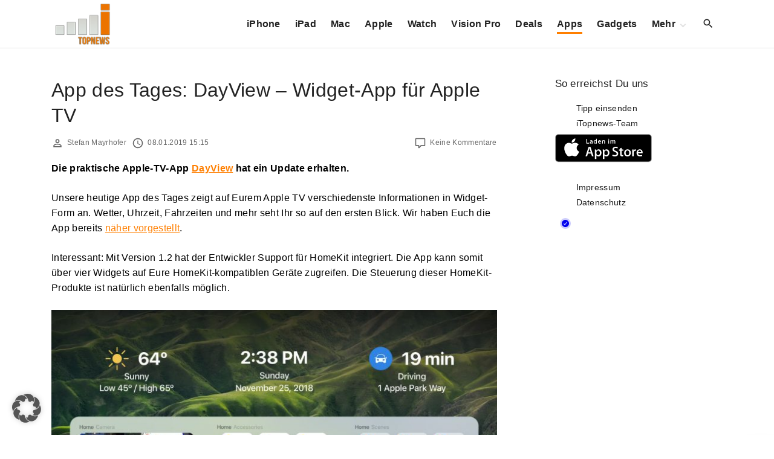

--- FILE ---
content_type: text/html; charset=utf-8
request_url: https://www.google.com/recaptcha/api2/aframe
body_size: 265
content:
<!DOCTYPE HTML><html><head><meta http-equiv="content-type" content="text/html; charset=UTF-8"></head><body><script nonce="p-RM-w3aq-svCacIfmAdKA">/** Anti-fraud and anti-abuse applications only. See google.com/recaptcha */ try{var clients={'sodar':'https://pagead2.googlesyndication.com/pagead/sodar?'};window.addEventListener("message",function(a){try{if(a.source===window.parent){var b=JSON.parse(a.data);var c=clients[b['id']];if(c){var d=document.createElement('img');d.src=c+b['params']+'&rc='+(localStorage.getItem("rc::a")?sessionStorage.getItem("rc::b"):"");window.document.body.appendChild(d);sessionStorage.setItem("rc::e",parseInt(sessionStorage.getItem("rc::e")||0)+1);localStorage.setItem("rc::h",'1769093596923');}}}catch(b){}});window.parent.postMessage("_grecaptcha_ready", "*");}catch(b){}</script></body></html>